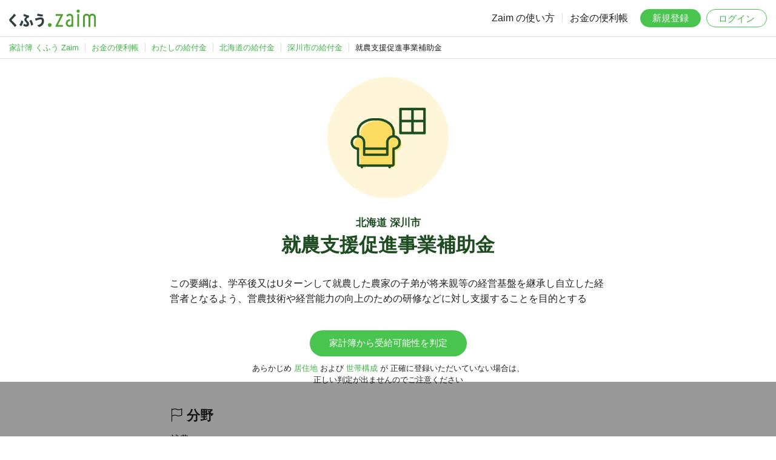

--- FILE ---
content_type: text/html; charset=UTF-8
request_url: https://content.zaim.net/benefits/show/20376
body_size: 16247
content:
<!DOCTYPE html>
<html lang="ja">
    <head>
                    <title>北海道深川市の就農支援促進事業補助金：わたしの給付金｜家計簿アプリ くふう Zaim</title>
                            <meta name="description" content="北海道深川市の就農支援促進事業補助金の金額や対象条件です。家計簿サービス くふう Zaim の会員登録で、あなたの受給可能性を無料で判定できます。">
        
        <meta http-equiv="Content-Type" content="text/html; charset=utf-8">
        <meta http-equiv="X-UA-Compatible" content="IE=edge,chrome=1">
        <meta name="viewport" content="width=device-width,initial-scale=1.0,minimum-scale=1.0,maximum-scale=1.0,user-scalable=no">
        
        <meta name="twitter:card" content="summary_large_image">
        <meta name="twitter:site" content="@zaimjp">
        
        <meta property="fb:app_id" content="1995446750713036">
                    
            <meta name="apple-itunes-app" content="app-id=445850671">
                
        <link rel="icon" type="image/png" sizes="32x32" href="https://content.zaim.net/image/favicon-32x32.png">
        <link rel="icon" type="image/png" sizes="16x16" href="https://content.zaim.net/image/favicon-16x16.png">
        
        <link rel="apple-touch-icon" sizes="180x180" href="https://content.zaim.net/image/apple-touch-icon.png">
        
        <link rel="mask-icon" href="https://content.zaim.net/image/safari-pinned-tab.svg" color="#49c54f">
                                        <link rel="stylesheet" href="/v2/css/zaim-common.css?id=4e1724e1019e0974f0c98729cb5d0216">
            <link rel="stylesheet" href="/v2/css/benefit.css?id=26ad661680250e23bc17c6db26a1808e">
    <link rel="stylesheet" href="/v2/css/bootstrap-icons.css?id=88666cf91b9dedb680cbc57d65f7d617">
                    <script type="application/ld+json">{"@context":"https://schema.org","@type":"BreadcrumbList","name":"BreadcrumbList","itemListElement":[{"@type":"ListItem","position":1,"name":"家計簿 くふう Zaim","item":"https://zaim.net"},{"@type":"ListItem","position":2,"name":"お金の便利帳","item":"https://content.zaim.net/"},{"@type":"ListItem","position":3,"name":"わたしの給付金","item":"https://content.zaim.net/benefits"},{"@type":"ListItem","position":4,"name":"北海道の給付金","item":"https://content.zaim.net/benefits/prefecture/1"},{"@type":"ListItem","position":5,"name":"深川市の給付金","item":"https://content.zaim.net/benefits/city/01228"},{"@type":"ListItem","position":6,"name":"就農支援促進事業補助金"}]}</script>
            </head>
    <body class="">
        
                            <header id="header">
    <a href="https://zaim.net" class="header-logo">
        <img src="https://content.zaim.net/image/common/kufu-zaim.logo.svg" alt="くふう Zaim">
    </a>
    <nav id="nav" class="default">
        <ul class="nav-text">
            <li><a href="https://content.zaim.net/manuals">Zaim の使い方</a></li>
            <li><a href="https://content.zaim.net">お金の便利帳</a></li>
        </ul>
        <ul class="nav-btn">
            <li><a href="https://content.zaim.net/auth/signup" class="btn btn-success">新規登録</a></li>
            <li><a href="https://content.zaim.net/auth/signin" class="btn btn-light login">ログイン</a></li>
        </ul>
        <ul class="nav-sub">
            <li>
                <input type="checkbox" id="nav-sub-check" class="nav-sub-check">
                <label for="nav-sub-check" class="nav-sub-trigger-sp">
                    <span></span><span></span><span></span>
                    <div></div>
                </label>
                <ul class="nav-sub-menu">
                    <li><a href="https://content.zaim.net/manuals">Zaim の使い方</a></li>
                    <li><a href="https://content.zaim.net">お金の便利帳</a></li>
                    <li><a href="https://content.zaim.net/auth/signup">新規登録</a></li>
                    <li><a href="https://content.zaim.net/auth/signin">ログイン</a></li>
                </ul>
            </li>
        </ul>
    </nav>
</header>
        
        
                    <nav id="breadcrumb" class="only-pc-view"><ul><li class="first"><a href="https://zaim.net"><span>家計簿 くふう Zaim</span></a></li><li><a href="https://content.zaim.net/"><span>お金の便利帳</span></a></li><li><a href="https://content.zaim.net/benefits"><span>わたしの給付金</span></a></li><li><a href="https://content.zaim.net/benefits/prefecture/1"><span>北海道の給付金</span></a></li><li><a href="https://content.zaim.net/benefits/city/01228"><span>深川市の給付金</span></a></li><li class="active">就農支援促進事業補助金</li></ul></nav>
        
        <main id="main">
                            <div class="main-visual show">
        <img src="https://content.zaim.net/image/content/benefit/circle.life.png">
        <h1>
                        <small>
                北海道 深川市
            </small>
                        就農支援促進事業補助金
        </h1>
    </div>

    <div class="main-content">
        <p>この要綱は、学卒後又はUターンして就農した農家の子弟が将来親等の経営基盤を継承し自立した経営者となるよう、営農技術や経営能力の向上のための研修などに対し支援することを目的とする</p>
                    <div class="btn-box">
                
                <a href="https://content.zaim.net/benefits/city/01228"
                   class="btn btn-success"
                   onclick="">
                    家計簿から受給可能性を判定
                </a>
                <p>
                    <small>
                        <span class="inline-block">
                        あらかじめ <a href="https://zaim.net/user/profile" target="_blank">居住地</a>
                        および <a href="https://content.zaim.net/home/groups" target="_blank">世帯構成</a> が
                        </span>
                        <span class="inline-block">正確に登録いただいていない場合は、</span><br/>
                        <span class="inline-block">正しい判定が出ませんのでご注意ください</span>
                    </small>
                </p>
            </div>
                <dl>
                            <dt><h2><i class="bi bi-flag"></i> 分野</h2></dt>
                <dd>就農</dd>
            
            <dt><h2><i class="bi bi-emoji-smile"></i> 対象年齢</h2></dt>
            <dd>〜44 歳のご家族がいる場合に受給対象となります。</dd>

            <dt><h2><i class="bi bi-receipt"></i> 金額</h2></dt>
            <dd>
                                    〜150,000 円（都度）が給付されます。
                                補助率は2分の1以内
            </dd>

            <dt><h2><i class="bi bi-wallet"></i> 所得条件</h2></dt>
            <dd>条件次第では所得がある一定以上でも受給できる可能性があります。</dd>

            <dt><h2><i class="bi bi-person-circle"></i> 生活保護者</h2></dt>
            <dd>いくつかの条件がかけあわさっており、それ次第では生活保護者の方も受けられる可能性があります。</dd>
        </dl>
        <div class="attention">
            <h3>給付金の情報に関する補足</h3>
            <p>
                これらの給付金の情報は、Zaim が独自に収集したものおよび
                <a href="https://content.zaim.net/benefits/opensource">各自治体が公開するオープンデータ</a>
                を利用したものとなります。必ず地方自治体・国の公式サイトをご確認のうえ、申請などを実施してください。詳しくは
                <a href="https://content.zaim.net/legal/tos" target="_blank">利用規約 14 条 2 項</a>
                をご確認ください。もし情報に間違いがあった場合は、
                <a href="https://content.zaim.net/contacts/add?benefit_id=20376">ここをクリックして、事務局に連絡</a>
                していただけますと幸いです。
            </p>
            <p>また、一切の複製・上映・公衆送信・頒布・譲渡・貸与・翻訳・翻案・二次利用等を禁じます。</p>
        </div>
                    <p class="center">
                お住まいの地域の給付金を一括検索。<br/>
                Zaim に登録すると、あなたのプロフィールから<br/>
                受給できる可能性のある給付金を自動抽出します。
            </p>
            <div class="btn-box">
                <a href="https://content.zaim.net/auth/signup" class="btn btn-success">1
                    分で完了する無料登録</a>
                <br/>
                <small>
                    <a href="https://id.zaim.net">すでに
                        Zaim に登録済の方</a>
                </small>
            </div>
            </div>
            
                            <div class='ad-content'>
    <ins class="adsbygoogle" style="display:block" data-ad-client="ca-pub-4172411565750343" data-ad-slot="6920822316" data-ad-format="auto"></ins>
    <script>
        (adsbygoogle = window.adsbygoogle || []).push({});
    </script>
</div>
                    </main>
        
        <footer id="footer">
    <div class="footer-catch">くふう Zaim を始めよう</div>
    <div class="footer-title">
        <span>毎日のお金も、</span><span>一生のお金も、</span><span>あなたらしく改善。</span>
    </div>

    <div class="download-app">
  <div class="download-app__label">
      <img src="https://content.zaim.net/image/common/icon-app.png" alt="Zaim" class="download-app__icon">
      <span>アプリはこちら</span>
  </div>
  <div class="download-app__buttons">
      <a href="https://zaim.net/redirect_app?event=common_footer" target="_blank">
          <img src="https://content.zaim.net/image/common/download.android.png">
      </a>
      <a href="https://zaim.net/redirect_app?event=common_footer" target="_blank">
          <img src="https://content.zaim.net/image/common/download.apple.png">
      </a>
  </div>
</div>

    <div class="footer-links">
        <dl>
            <dt>企業・規約</dt>
            <dd>
                <ul>
                    <li>
                        <a href="https://kufu.co.jp/company/kufucompany" target="_blank">運営会社</a>
                    </li>
                    <li>
                        <a href="https://kufu.jp/terms/zaim">利用規約</a>
                    </li>
                    <li>
                        <a href="https://kufu.co.jp/service-privacypolicy/">プライバシーポリシー</a>
                    </li>
                    <li>
                        <a href="https://content.zaim.net/legal">その他の規約など</a>
                    </li>
                </ul>
            </dd>
        </dl>
        <dl>
            <dt>サービス</dt>
            <dd>
                <ul>
                    <li>
                        <a href="https://apps.apple.com/jp/app/%E5%AE%B6%E8%A8%88%E7%B0%BFzaim-%E8%B2%AF%E9%87%91%E3%81%8C%E3%81%A7%E3%81%8D%E3%82%8B%E4%BA%BA%E6%B0%97%E5%AE%B6%E8%A8%88%E7%B0%BF-%E3%81%8B%E3%81%91%E3%81%84%E3%81%BC/id445850671?from=web-footer" target="_blank" rel="noreferrer">iPhone, iPad 版</a>
                    </li>
                    <li>
                        <a href="https://play.google.com/store/apps/details?id=net.zaim.android&pcampaignid=pcampaignidMKT-Other-global-all-co-prtnr-py-PartBadge-Mar2515-1" target="_blank" rel="noreferrer">Android 版</a>
                    </li>
                    <li>
                        <a href="https://info.zaim.net/biz-lp/" target="_blank">購買行動分析ツール</a>
                    </li>
                </ul>
            </dd>
        </dl>
        <dl>
            <dt>利用方法</dt>
            <dd>
                <ul>
                    <li>
                        <a href="https://content.zaim.net/manuals">使い方</a>
                    </li>
                    <li>
                        <a href="https://content.zaim.net/questions">よくある質問</a>
                    </li>
                    <li>
                        <a href="https://content.zaim.net/contacts/add">お問い合わせ</a>
                    </li>
                    <li>
                        <a href="https://content.zaim.net/home/contacts/comment">ご意見・ご感想</a>
                    </li>
                </ul>
            </dd>
        </dl>
        <dl>
            <dt>くふうカンパニーのサービス</dt>
            <dd>
                <ul class="column">
                    <li>
                        <a href="https://kufu.jp/" target="_blank">ポータルサイト</a>
                    </li>
                    <li>
                        <a href="https://tokubai.co.jp/" target="_blank">毎日のおトク情報｜くふう トクバイ</a>
                    </li>
                    <li>
                        <a href="https://retrip.jp/" target="_blank">旅行・おでかけメディア｜くふう トリップ</a>
                    </li>
                    <li>
                        <a href="https://kosodate.kufu.jp/kidsgohan/" target="_blank">こどもの食アイデア集合｜くふう キッズごはん</a>
                    </li>
                    <li>
                        <a href="https://money.kufu.jp/kakeibo/cases" target="_blank">みんなの家計を大公開｜くふう 家計簿</a>
                    </li>
                    <li>
                        <a href="https://shopping.kufu.jp/" target="_blank">近くの買い物情報｜くふう ショッピング</a>
                    </li>
                </ul>
            </dd>
        </dl>
    </div>
    <div class="footer-copyright">
        &copy; Kufu Company Inc.
    </div>
</footer>
        
        <!-- Google tag (gtag.js) -->
<script async src="https://www.googletagmanager.com/gtag/js?id=G-9RQJ0TNDV4"></script>
<script>
  window.dataLayer = window.dataLayer || [];
  function gtag(){dataLayer.push(arguments);}
  gtag('js', new Date());

  gtag('config', 'G-9RQJ0TNDV4', {
    'user_id': ''
  });
</script>

<script src="https://www.gstatic.com/firebasejs/8.4.2/firebase-app.js"></script>
<script src="https://www.gstatic.com/firebasejs/8.4.2/firebase-analytics.js"></script>

<script>
    var firebaseConfig = {
        apiKey: "AIzaSyCeS-i2X7YP9UN97A0T4hp2uUsQ1KdR-PI",
        authDomain: "zaim-co-jp-api-project-242512307251.firebaseapp.com",
        databaseURL: "https://zaim-co-jp-api-project-242512307251.firebaseio.com",
        projectId: "zaim.co.jp:api-project-242512307251",
        storageBucket: "undefined",
        messagingSenderId: "242512307251",
        appId: "1:242512307251:web:fa5ae8d44d88b8ed4c6f46",
        measurementId: "G-H0ZTW5DYV7"
    };
    firebase.initializeApp(firebaseConfig);
    var analytics = firebase.analytics();
    analytics.setUserId('');
</script>
        
                        <script>
        var lazyloadads = false;
        window.addEventListener("scroll", function() {
            if ((document.documentElement.scrollTop != 0 && lazyloadads === false) || (document.body.scrollTop != 0 && lazyloadads === false)) {
                (function() {
                    var ad = document.createElement('script');
                    ad.type = 'text/javascript';
                    ad.async = true;
                    ad.src = 'https://pagead2.googlesyndication.com/pagead/js/adsbygoogle.js';
                    var sc = document.getElementsByTagName('script')[0];
                    sc.parentNode.insertBefore(ad, sc);
                })();
                lazyloadads = true;
            }
        }, true)
    </script>
                            <div class='ad-footer'>
	<ins class="adsbygoogle"
		style="display:inline-block;min-width:320px;max-width:970px;width:100%;height:90px"
		data-ad-client="ca-pub-4172411565750343"
		data-ad-slot="6920822316"></ins>
	<script>(adsbygoogle = window.adsbygoogle || []).push({});</script>
</div>
            </body>
</html>


--- FILE ---
content_type: text/css
request_url: https://content.zaim.net/v2/css/zaim-common.css?id=4e1724e1019e0974f0c98729cb5d0216
body_size: 10176
content:
body{background-color:#fff;font-size:16px;margin:0;position:relative}*,:after,:before{box-sizing:border-box}body,h1,h2,h3,h4,h5,h6{color:#212121;font-family:Noto Sans JP,sans-serif}h1{font-weight:700;margin:0;padding:0}.main-content h1{font-size:24px;margin-bottom:.5em}h2,h3,h4{font-weight:700;line-height:1.5;margin:1.5em 0 .5em}h2{font-size:22px}h3{font-size:19px}h4{font-size:17px}dd,dl,dt,li,ul{line-height:1.5;list-style:none;margin:0;padding:0}p{line-height:1.7;margin:0}p+p{margin-top:16px}main{display:block}img{display:inline-block;max-width:100%;vertical-align:middle}em{font-style:normal;font-weight:700}a,a:active,a:link,a:visited{color:#3fb445;display:inline-block;text-decoration:none}a:hover,a:hover img{opacity:.7}a.header-logo:hover,a.header-logo:hover img{opacity:unset}.link-weak a,.link-weak a:link,.link-weak a:visited{color:#555!important}.link-weak a:hover{color:#49c54f}.center{text-align:center}.bold{font-weight:700}.small{font-size:80%}.inline{display:inline!important}.inline-block{display:inline-block}ul.toggle .body{display:none}ul.toggle li{list-style:square outside;margin-left:30px}ul.toggle .title{cursor:pointer}ul.toggle .title:hover{text-decoration:underline}.only-main #breadcrumb,.only-main #footer,.only-main #header,.only-pc-view{display:none}.btn{border:none;border-radius:100px;cursor:pointer;font-size:15px;margin:10px 2px;padding:12px 32px;text-align:center!important;text-transform:none;vertical-align:middle}a.btn,a.btn:active,a.btn:link,a.btn:visited{color:#fff}.btn:hover{box-shadow:none!important;opacity:.7}.btn-success{background-color:#49c54f!important;color:#fff!important}.btn-info{background-color:#03a9f4!important}.btn-danger{background-color:#f44336!important}.btn-light{border:1px solid #49c54f!important;color:#3fb445!important}.btn-flat{background-color:#f8f8f8!important;color:#333!important}.btn-default{background-color:transparent!important;border:none!important;color:#333!important}.btn-block{display:block;width:100%}.btn-box{text-align:center}.btn-box,form{margin-top:30px}.form-horizontal .form-group{margin:0 0 15px}label{display:inline-block;font-weight:700;margin:4px 0;max-width:100%}#flashMessage{background-color:#fa930b;color:#fff;margin-bottom:20px!important;padding:20px!important}.error{color:#e55}.error-message{color:#f56c2a;display:block;font-size:11px;margin:4px 0 16px}#header{background:#fff;border-bottom:1px solid #e0e0e0;height:61px;padding:15px;position:relative;width:100%}#header .header-logo{height:30px;position:absolute}#header .header-logo img{height:30px}#nav{line-height:30px;text-align:right}#nav>ul{display:inline-block;vertical-align:top}#nav a{color:#212121}#nav .nav-text{display:none}#nav .nav-text a{line-height:30px;padding:0 8px}#nav .nav-btn li{display:inline-block}#nav .nav-btn li:first-child{display:none}#nav .nav-btn .btn,.text-input{font-size:15px;height:30px;line-height:29px;margin:0;padding:0;width:100px}.text-input{border-radius:15px;color:#fff!important;text-align:center}.btn-input,.text-input{background-color:#49c54f}.btn-input{border-radius:100%;display:none;height:30px;line-height:29px;margin:0;padding:4px;width:30px}#nav .nav-sub{margin-left:6px;transition:all .5s;vertical-align:top}#nav .nav-sub-check{display:none}#nav .nav-sub-trigger-sp{cursor:pointer;height:22px;margin-top:4px;position:relative;width:26px}#nav .nav-sub-trigger-sp span{background:#666;border-radius:4px;height:4px;position:absolute;right:0;transition:all .4s;width:100%}#nav .nav-sub-trigger-sp span:first-of-type{top:0}#nav .nav-sub-trigger-sp span:nth-of-type(2){top:9px}#nav .nav-sub-trigger-sp span:nth-of-type(3){bottom:0}#nav .nav-sub-trigger-sp div{background:#000;display:none;height:100vh;opacity:.4;position:fixed;right:0;top:0;width:100vw;z-index:20}#nav .nav-sub-check:checked~.nav-sub-trigger-sp div{display:block}#nav .nav-sub-menu{-ms-overflow-style:none;background:#fff;box-shadow:0 3px 5px 0 rgba(0,0,0,.3);display:block;height:100vh;margin:0;opacity:0;overflow:scroll;padding:0 0 100px;position:fixed;right:-200px;scrollbar-width:none;text-align:left;top:0;transition:right .4s;visibility:hidden;width:200px;z-index:30}#nav .nav-sub-menu::-webkit-scrollbar{display:none}#nav .nav-sub-menu>li{color:#9e9e9e;font-size:13px;padding:15px 20px;vertical-align:top;width:100%}#nav .nav-sub-menu>li+li{border-top:1px solid #e0e0e0}#nav .nav-sub-menu li{line-height:40px}#nav .nav-sub-menu a{display:block;font-size:16px}#nav .nav-sub-check:checked~.nav-sub-menu{opacity:1;right:0;visibility:visible}#nav .nav-sub-trigger-pc{display:none}#breadcrumb{background:#fff;border-bottom:1px solid #e0e0e0;font-size:13px;padding:8px 15px}#breadcrumb li{display:inline-block}#breadcrumb li+li:before{border-left:1px solid #e0e0e0;content:"";height:13px;margin:0 10px;width:1px}#main{padding:0;width:100%}#main .main-visual{text-align:center;width:100%}#main .main-visual>a{width:100%}#main .main-visual h1 img{display:block;margin:0 auto;max-width:750px;width:100%}#main>.main-content,#main>div:not(.main-visual):not(.no-fixed){float:none;margin:30px auto 0;max-width:750px;padding:0 15px;width:100%}#main>.main-content:first-child{margin-top:30px}#footer{background:#fff;border-top:1px solid #e0e0e0;margin-top:50px;padding:50px 15px;text-align:center}#footer a{color:#212121}.ad-footer+#footer{padding-bottom:112px}#footer .footer-catch{color:#3fb445;font-weight:700}#footer .footer-title{font-size:22px;font-weight:700;margin:8px 0 24px}#footer .footer-title span{display:inline-block}#footer .footer-links{margin:24px auto}#footer .footer-links dl{margin:0 24px 24px;text-align:left;width:100%}#footer .footer-links dl+dl{margin:0 24px 24px}#footer .footer-links ul{display:flex;flex-flow:row wrap;gap:8px 16px}#footer .footer-links ul.column{flex-flow:column}#footer .footer-links dt{color:#9e9e9e;font-weight:700;margin-bottom:8px}#footer .footer-links a{font-size:13px}#footer .footer-copyright,.download-app{text-align:center}.download-app{padding:0 16px}.download-app__label{align-items:center;color:#333;display:flex;font-size:20px;font-weight:700;gap:8px;justify-content:center;margin-bottom:12px}.download-app__icon{height:24px;width:24px}.download-app__buttons{display:flex;gap:10px;justify-content:center}.download-app__buttons img{height:42px;width:auto}.campaign-banner{margin:24px auto;text-align:center}.campaign-banner a{display:block}.campaign-banner a img{width:311px}.campaign-banner a:hover img{opacity:1!important}.premium-cv{padding:0 16px;text-align:center}.premium-cv__balloon{background:#fff;border-radius:4px;box-shadow:0 2px 8px rgba(0,0,0,.16);box-sizing:border-box;color:#f29024;display:inline-block;font-size:16px;font-weight:700;line-height:1.4;margin-bottom:5px;max-width:100%;overflow:visible;padding:12px 24px;position:relative;width:311px;z-index:1}.premium-cv__balloon:after{border-left:10px solid transparent;border-right:10px solid transparent;border-top:10px solid #fff;bottom:-9px;content:"";filter:drop-shadow(0 2px 1px rgba(0,0,0,.06));left:50%;position:absolute;transform:translateX(-50%)}.premium-cv__status{color:#f29024;font-size:16px;font-weight:700;margin:16px 0}.premium-cv__button{background-color:#49c54f;border-radius:28px;color:#fff!important;display:block!important;font-size:17px;font-weight:700;height:56px;line-height:56px;margin:4px auto;max-width:311px;text-align:center;text-decoration:none!important}.premium-cv__button:hover{opacity:.8}.ad-content{margin-top:50px}.ad-footer{align-items:center;background:rgba(0,0,0,.4);bottom:0;display:flex;height:90px;justify-content:center;left:0;position:fixed;width:100%;z-index:10}@media screen and (max-width:390px){.text-input{display:none!important}}@media(max-width:380px){.login{display:none!important}}@media screen and (min-width:310px)and (max-width:390px){.btn-input{display:block}}@media(min-width:500px){#nav .nav-btn li:first-child{display:inline-block}#nav .nav-btn li:first-child .btn{margin:0 5px 0 8px}#nav .nav-profile{border-radius:50%;height:30px;width:30px}}@media(min-width:750px){.only-sp-view{display:none}.only-pc-view{display:block}#nav .nav-text,#nav .nav-text li{display:inline-block}#nav .nav-text li+li:before{border-left:1px solid #e0e0e0;content:"";height:13px;margin-right:4px;width:1px}#nav .nav-sub-trigger-sp,#nav.default .nav-sub{display:none}#nav .nav-sub-check:checked~.nav-sub-menu{opacity:0;visibility:hidden}#nav .nav-sub-menu{overflow:auto;padding:0}#nav .nav-sub-trigger-pc{color:#212121;cursor:pointer;display:inline-block;font-weight:400}#nav .nav-sub-trigger-pc:before{content:"";height:50px;position:absolute;transform:translate(-25px,20px) rotate(45deg);width:50px}#nav .nav-sub-trigger-pc:after{border-bottom:1px solid #666;border-right:1px solid #666;content:"";display:inline-block;height:8px;margin-left:6px;transform:translateY(-3px) rotate(45deg);width:8px}#nav .nav-sub-check:checked~.nav-sub-trigger-pc:after{transform:translateY(1px) rotate(-135deg)}#nav .nav-sub-menu{height:auto;position:absolute;right:0;top:60px}#nav .nav-sub-menu>li{padding:10px 20px}#nav .nav-sub-menu li{line-height:30px}#nav .nav-sub-trigger-pc div{display:none;height:100vh;position:fixed;right:0;top:0;width:100vw;z-index:20}#nav .nav-sub-check:checked~.nav-sub-trigger-pc div{display:block}#nav .nav-sub-check:checked~.nav-sub-menu{border-top:1px solid #e0e0e0;opacity:1;visibility:visible}}@media(min-width:780px){#footer .footer-links dl{display:block;margin:0 auto;text-align:left;white-space:nowrap;width:110px}#footer .footer-links dl+dl{margin-top:16px}#footer .footer-links dl{display:inline-block;vertical-align:top;width:auto}#footer .footer-links dl+dl{margin:0 0 0 16px}#footer .footer-links ul{display:inline-block}}.page-header{padding:0}.main-content .description{font-size:15px;line-height:1.5;padding:0}@media(max-width:767px){footer,header{display:block}}.col-lg-1,.col-lg-10,.col-lg-11,.col-lg-12,.col-lg-2,.col-lg-3,.col-lg-4,.col-lg-5,.col-lg-6,.col-lg-7,.col-lg-8,.col-lg-9,.col-md-1,.col-md-10,.col-md-11,.col-md-12,.col-md-2,.col-md-3,.col-md-4,.col-md-5,.col-md-6,.col-md-7,.col-md-8,.col-md-9,.col-sm-1,.col-sm-10,.col-sm-11,.col-sm-12,.col-sm-2,.col-sm-3,.col-sm-4,.col-sm-5,.col-sm-6,.col-sm-7,.col-sm-8,.col-sm-9,.col-xs-1,.col-xs-10,.col-xs-11,.col-xs-12,.col-xs-2,.col-xs-3,.col-xs-4,.col-xs-5,.col-xs-6,.col-xs-7,.col-xs-8,.col-xs-9{padding:0}
